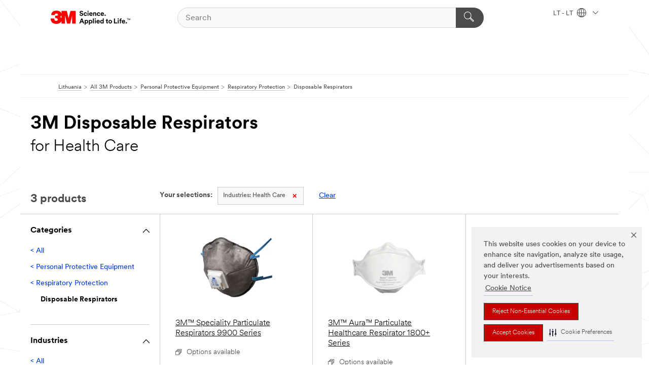

--- FILE ---
content_type: text/html; charset=UTF-8
request_url: https://www.3mlietuva.lt/3M/lt_LT/p/c/ppe/respiratory-protection/disposable/i/health-care/
body_size: 13604
content:
<!DOCTYPE html>
<html lang="en-LT">
 <head><meta http-equiv="X-UA-Compatible" content="IE=EDGE"><script type="text/javascript" src="https://cdn-prod.securiti.ai/consent/auto_blocking/0638aaa2-354a-44c0-a777-ea4db9f7bf8a/45edf9ad-1327-44dc-850f-2b2e3ad98842.js"></script><script>(function(){var s=document.createElement('script');s.src='https://cdn-prod.securiti.ai/consent/cookie-consent-sdk-loader.js';s.setAttribute('data-tenant-uuid', '0638aaa2-354a-44c0-a777-ea4db9f7bf8a');s.setAttribute('data-domain-uuid', '45edf9ad-1327-44dc-850f-2b2e3ad98842');s.setAttribute('data-backend-url', 'https://app.securiti.ai');s.setAttribute('data-skip-css', 'false');s.defer=true;var parent_node=document.head || document.body;parent_node.appendChild(s);})()</script><script src="https://tags.tiqcdn.com/utag/3m/redeploy-gdpr/prod/utag.sync.js"></script><script>if (typeof utag_data == 'undefined') utag_data = {};</script><style>.MMM--site-bd .mds-wrapper p{margin:0;}.mds-wrapper .mds-titleWithText_content--body p, .mds-wrapper .mds-stackableimages_container--content p, .mds-wrapper .mds-content-cards_grid_card_body .mds-font_body p, .mds-wrapper .mds-contentCTA_content--body p, .mds-wrapper .mds-accordion_content--text>p, .mds-wrapper .mds-tabs_items--content>div>p, .mds-wrapper .mds-verticaltabs_content--text>p{margin-bottom:15px;}.MMM--site-bd .mds-wrapper .mds-margin_large--bottom{margin-bottom: 20px;}.MMM--site-bd .mds-wrapper .mds-margin_large--top{margin-top: 20px;}.MMM--site-bd .mds-wrapper ol{margin:0;}.MMM--site-bd .mds-wrapper .mds-titleWithText_content--body ol, .MMM--site-bd .mds-wrapper .mds-titleWithText_content--body ul, .MMM--site-bd .mds-wrapper .mds-stackableimages_container--content ol, .MMM--site-bd .mds-wrapper .mds-stackableimages_container--content ul, .MMM--site-bd .mds-wrapper .mds-content-cards_grid_card_body .mds-font_body ol, .MMM--site-bd .mds-wrapper .mds-content-cards_grid_card_body .mds-font_body ul, .MMM--site-bd .mds-wrapper .mds-contentCTA_content--body ol, .MMM--site-bd .mds-wrapper .mds-contentCTA_content--body ul, .MMM--site-bd .mds-wrapper .mds-accordion_content--text>ol, .MMM--site-bd .mds-wrapper .mds-accordion_content--text>ul, .MMM--site-bd .mds-wrapper .mds-tabs_items--content>div>ol, .MMM--site-bd .mds-wrapper .mds-tabs_items--content>div>ul, .MMM--site-bd .mds-wrapper .mds-verticaltabs_content--text>ol, .MMM--site-bd .mds-wrapper .mds-verticaltabs_content--text>ul{padding-left: 22px;}</style><style>.m-header_menu{visibility: hidden;}</style>
<title>3M Disposable Respirators for Health Care | 3M Lietuva</title>
  <meta charset="utf-8">
  <meta name="viewport" content="width=device-width, initial-scale=1.0">
<meta name="DCSext.Business" content="Safety & Industrial Bus Group">
<meta name="DCSext.CDC" content="EP">
<meta name="DCSext.Dimension_Flat_Industries" content="pveta7847">
<meta name="DCSext.Hierarchy" content="GPH10985">
<meta name="DCSext.ewcd_url" content="Z6_79L2HO02KO3O10Q639V7L0A534 | Z6_79L2HO02K8K6B0QT20NQQ3GLP6">
<meta name="DCSext.locale" content="lt_LT">
<meta name="DCSext.page" content="CORP_SNAPS_GPH_LT">
<meta name="DCSext.platform" content="FUZE">
<meta name="DCSext.site" content="CORP_SNAPS_GPH">
<meta name="WT.dcsvid" content="">
<meta name="application-name" content="MMM-ext">
<meta name="dc_coverage" content="LT">
<meta name="description" content="Disposable Respirators">
<meta name="entity.categoryId" content="GPH10985">
<meta name="format-detection" content="telephone=no">
<meta name="generatedBySNAPS" content="true">
<meta http-equiv="cleartype" content="on">
<meta http-equiv="format-detection" content="telephone=no">
<meta http-equiv="imagetoolbar" content="no">
<meta name="mmmsite" content="CORP_SNAPS_GPH">
<meta name="pageTemplateId" content="PageSlot">
<meta name="mmm:serp" content="https://www.3mlietuva.lt/3M/lt_LT/p/c/ppe/respiratory-protection/disposable/i/health-care/"/>
<link rel="canonical" href="https://www.3mlietuva.lt/3M/lt_LT/p/c/ppe/respiratory-protection/disposable/i/health-care/" /><!--  <PageMap><DataObject type="server"><Attribute name="node">fd-5 | WebSphere_Portal</Attribute>
<Attribute name="placeUniquename">CORP_SNAPS_GPH</Attribute>
<Attribute name="sitebreadcrumb">Z6_79L2HO02K8K6B0QT20NQQ3GLP6</Attribute>
<Attribute name="themeVersion">2025.12</Attribute>
<Attribute name="pageUniquename">CORP_SNAPS_GPH_LT</Attribute>
</DataObject>
<DataObject type="page"><Attribute name="site">Z6_79L2HO02KO3O10Q639V7L0A534 | CORP_SNAPS_GPH</Attribute>
<Attribute name="currentpage">Z6_79L2HO02K8K6B0QT20NQQ3GLP6</Attribute>
<Attribute name="currentuniquename">CORP_SNAPS_GPH_LT</Attribute>
</DataObject>
</PageMap> --><link rel="shortcut icon" type="image/ico" href="/favicon.ico" />
<link rel="apple-touch-icon-precomposed" sizes="57x57" href="/3m_theme_assets/themes/3MTheme/assets/images/unicorn/3M_Bookmark_Icon_57x57.png" />
<link rel="apple-touch-icon-precomposed" sizes="60x60" href="/3m_theme_assets/themes/3MTheme/assets/images/unicorn/3M_Bookmark_Icon_60x60.png" />
<link rel="apple-touch-icon-precomposed" sizes="72x72" href="/3m_theme_assets/themes/3MTheme/assets/images/unicorn/3M_Bookmark_Icon_72x72.png" />
<link rel="apple-touch-icon-precomposed" sizes="76x76" href="/3m_theme_assets/themes/3MTheme/assets/images/unicorn/3M_Bookmark_Icon_76x76.png" />
<link rel="apple-touch-icon-precomposed" sizes="114x114" href="/3m_theme_assets/themes/3MTheme/assets/images/unicorn/3M_Bookmark_Icon_114x114.png" />
<link rel="apple-touch-icon-precomposed" sizes="120x120" href="/3m_theme_assets/themes/3MTheme/assets/images/unicorn/3M_Bookmark_Icon_120x120.png" />
<link rel="apple-touch-icon-precomposed" sizes="144x144" href="/3m_theme_assets/themes/3MTheme/assets/images/unicorn/3M_Bookmark_Icon_144x144.png" />
<link rel="apple-touch-icon-precomposed" sizes="152x152" href="/3m_theme_assets/themes/3MTheme/assets/images/unicorn/3M_Bookmark_Icon_152x152.png" />
<link rel="apple-touch-icon-precomposed" sizes="180x180" href="/3m_theme_assets/themes/3MTheme/assets/images/unicorn/3M_Bookmark_Icon_180x180.png" />
<meta name="msapplication-TileColor" content="#ffffff" />
<meta name="msapplication-square70x70logo" content="/3m_theme_assets/themes/3MTheme/assets/images/unicorn/smalltile.png" />
<meta name="msapplication-square150x150logo" content="/3m_theme_assets/themes/3MTheme/assets/images/unicorn/mediumtile.png" />
<meta name="msapplication-wide310x150logo" content="/3m_theme_assets/themes/3MTheme/assets/images/unicorn/widetile.png" />
<meta name="msapplication-square310x310logo" content="/3m_theme_assets/themes/3MTheme/assets/images/unicorn/largetile.png" />
<link rel="alternate" hreflang="ko-KR" href="https://www.3m.co.kr/3M/ko_KR/p/c/ppe/respiratory-protection/disposable/i/health-care/" /><link rel="alternate" hreflang="es-MX" href="https://www.3m.com.mx/3M/es_MX/p/c/epp/proteccion-respiratoria/respiradores-desechables/i/cuidado-de-la-salud/" /><link rel="alternate" hreflang="fr-BE" href="https://www.3mbelgique.be/3M/fr_BE/p/c/equipement-de-protection-individuelle/protection-respiratoire/appareils-respiratoire-jetables/i/sante/" /><link rel="alternate" hreflang="zh-TW" href="https://www.3m.com.tw/3M/zh_TW/p/c/ppe/respiratory-protection/disposable/i/health-care/" /><link rel="alternate" hreflang="zh-HK" href="https://www.3m.com.hk/3M/zh_HK/p/c/ppe/respiratory-protection/disposable/i/health-care/" /><link rel="alternate" hreflang="en-KW" href="https://www.3m.com.kw/3M/en_KW/p/c/ppe/respiratory-protection/disposable/i/health-care/" /><link rel="alternate" hreflang="hu-HU" href="https://www.3mmagyarorszag.hu/3M/hu_HU/p/c/egyeni-vedoeszkozok/legzesvedelem/karbantartast-nem-igenylo-reszecskeszuro-legzesvedok/i/egeszsegugy/" /><link rel="alternate" hreflang="th-TH" href="https://www.3m.co.th/3M/th_TH/p/c/ppe/respiratory-protection/disposable/i/health-care/" /><link rel="alternate" hreflang="es-CL" href="https://www.3mchile.cl/3M/es_CL/p/c/epp/proteccion-respiratoria/respiradores-desechables/i/cuidado-de-la-salud/" /><link rel="alternate" hreflang="da-DK" href="https://www.3mdanmark.dk/3M/da_DK/p/c/personlige-vaernemidler/andedraetsvaern/andedraetsvaern-til-engangsbrug/i/health-care/" /><link rel="alternate" hreflang="tr-TR" href="https://www.3m.com.tr/3M/tr_TR/p/c/kisisel-koruyucu-ekipman/solunum-korumasi/tek-kullanimlik-maskeler/i/saglik/" /><link rel="alternate" hreflang="en-JM" href="https://www.3m.com.jm/3M/en_JM/p/c/ppe/respiratory-protection/disposable/i/health-care/" /><link rel="alternate" hreflang="pt-PT" href="https://www.3m.com.pt/3M/pt_PT/p/c/equipamento-de-protecao-individual/protecao-respiratoria/mascaras-descartaveis/i/cuidados-de-saude/" /><link rel="alternate" hreflang="vi-VN" href="https://www.3m.com.vn/3M/vi_VN/p/c/ppe/respiratory-protection/disposable/i/health-care/" /><link rel="alternate" hreflang="en-US" href="https://www.3m.com/3M/en_US/p/c/ppe/respiratory-protection/disposable/i/health-care/" /><link rel="alternate" hreflang="sv-SE" href="https://www.3msverige.se/3M/sv_SE/p/c/personlig-skyddsutrustning/andningsskydd/filtrerande-halvmasker/i/halsovard/" /><link rel="alternate" hreflang="en-SG" href="https://www.3m.com.sg/3M/en_SG/p/c/ppe/respiratory-protection/disposable/i/health-care/" /><link rel="alternate" hreflang="en-NZ" href="https://www.3mnz.co.nz/3M/en_NZ/p/c/ppe/respiratory-protection/disposable/i/health-care/" /><link rel="alternate" hreflang="de-CH" href="https://www.3mschweiz.ch/3M/de_CH/p/c/personliche-schutzausrustung/atemschutz/einweg-atemschutzmasken/i/gesundheitswesen/" /><link rel="alternate" hreflang="en-HR" href="https://www.3m.com.hr/3M/hr_HR/p/c/ppe/respiratory-protection/disposable/i/health-care/" /><link rel="alternate" hreflang="en-LV" href="https://www.3m.com.lv/3M/lv_LV/p/c/ppe/respiratory-protection/disposable/i/health-care/" /><link rel="alternate" hreflang="en-ZA" href="https://www.3m.co.za/3M/en_ZA/p/c/ppe/respiratory-protection/disposable/i/health-care/" /><link rel="alternate" hreflang="fi-FI" href="https://www.3msuomi.fi/3M/fi_FI/p/c/henkilonsuojaimet/hengityksensuojaus/kertakayttoiset-hengityssuojaimet/i/terveydenhoito/" /><link rel="alternate" hreflang="en-IL" href="https://www.3misrael.co.il/3M/en_IL/p/c/ppe/respiratory-protection/disposable/i/health-care/" /><link rel="alternate" hreflang="en-PR" href="https://www.3m.com.pr/3M/en_PR/p/c/ppe/respiratory-protection/disposable/i/health-care/" /><link rel="alternate" hreflang="fr-FR" href="https://www.3mfrance.fr/3M/fr_FR/p/c/equipement-de-protection-individuelle/protection-respiratoire/appareils-respiratoire-jetables/i/sante/" /><link rel="alternate" hreflang="de-AT" href="https://www.3maustria.at/3M/de_AT/p/c/personliche-schutzausrustung/atemschutz/einweg-atemschutzmasken/i/gesundheitswesen/" /><link rel="alternate" hreflang="uk-UA" href="https://www.3m.com.ua/3M/uk_UA/p/c/zasobi-individual-nogho-zakhistu/zakhist-orghaniv-dikhannia/odnorazovi-riespiratori/i/okhorona-zdorov-ia/" /><link rel="alternate" hreflang="fr-CH" href="https://www.3msuisse.ch/3M/fr_CH/p/c/equipement-de-protection-individuelle/protection-respiratoire/appareils-respiratoire-jetables/i/sante/" /><link rel="alternate" hreflang="en-ID" href="https://www.3m.co.id/3M/en_ID/p/c/ppe/respiratory-protection/disposable-respirators/i/health-care/" /><link rel="alternate" hreflang="no-NO" href="https://www.3mnorge.no/3M/no_NO/p/c/personlig-verneutstyr/andedrettsvern/stovmasker/i/health-care/" /><link rel="alternate" hreflang="en-AU" href="https://www.3m.com.au/3M/en_AU/p/c/ppe/respiratory-protection/disposable/i/health-care/" /><link rel="alternate" hreflang="en-LB" href="https://www.3m.com/3M/en_LB/p/c/ppe/respiratory-protection/disposable/i/health-care/" /><link rel="alternate" hreflang="nl-NL" href="https://www.3mnederland.nl/3M/nl_NL/p/c/persoonlijke-beschermingsmiddelen/ademhalingsbescherming/onderhoudsvrije-maskers/i/gezondheidszorg/" /><link rel="alternate" hreflang="fr-CA" href="https://www.3mcanada.ca/3M/fr_CA/p/c/equipement-de-protection-individuelle/protection-respiratoire/respirateurs-jetables/i/soins-de-sante/" /><link rel="alternate" hreflang="es-AR" href="https://www.3m.com.ar/3M/es_AR/p/c/epp/proteccion-respiratoria/respiradores-desechables/i/cuidado-de-la-salud/" /><link rel="alternate" hreflang="es-CR" href="https://www.3m.co.cr/3M/es_CR/p/c/epp/proteccion-respiratoria/respiradores-desechables/i/cuidado-de-la-salud/" /><link rel="alternate" hreflang="en-MY" href="https://www.3m.com.my/3M/en_MY/p/c/ppe/respiratory-protection/disposable/i/health-care/" /><link rel="alternate" hreflang="pt-BR" href="https://www.3m.com.br/3M/pt_BR/p/c/equipamento-protecao-individual/protecao-respiratoria/respiradores-descartaveis/i/cuidados-com-a-saude/" /><link rel="alternate" hreflang="de-DE" href="https://www.3mdeutschland.de/3M/de_DE/p/c/personliche-schutzausrustung/atemschutz/einweg-atemschutzmasken/i/gesundheitswesen/" /><link rel="alternate" hreflang="en-BG" href="https://www.3mbulgaria.bg/3M/bg_BG/p/c/ppe/respiratory-protection/disposable/i/health-care/" /><link rel="alternate" hreflang="cs-CZ" href="https://www.3m.cz/3M/cs_CZ/p/c/osobni-ochranne-prostredky/ochrana-dychacich-organu/filtracni-polomasky-pro-jednorazove-pouziti/i/zdravotni-pece/" /><link rel="alternate" hreflang="en-AE" href="https://www.3mae.ae/3M/en_AE/p/c/ppe/respiratory-protection/disposable/i/health-care/" /><link rel="alternate" hreflang="pl-PL" href="https://www.3mpolska.pl/3M/pl_PL/p/c/srodki-ochrony-indywidualnej/ochrona-drog-oddechowych/jednorazowe-polmaski-filtrujace/i/ochrona-zdrowia/" /><link rel="alternate" hreflang="en-RS" href="https://www.3m.co.rs/3M/sr_RS/p/c/ppe/respiratory-protection/disposable/i/health-care/" /><link rel="alternate" hreflang="en-EE" href="https://www.3m.com.ee/3M/et_EE/p/c/ppe/respiratory-protection/disposable/i/health-care/" /><link rel="alternate" hreflang="sk-SK" href="https://www.3mslovensko.sk/3M/sk_SK/p/c/osobne-ochranne-pracovne-prostriedky/ochrana-dychacich-organov/jednorazove-respiratory/i/zdravotna-starostlivost/" /><link rel="alternate" hreflang="en-HK" href="https://www.3m.com.hk/3M/en_HK/p/c/ppe/respiratory-protection/disposable/i/health-care/" /><link rel="alternate" hreflang="it-IT" href="https://www.3mitalia.it/3M/it_IT/p/c/dispositivi-di-protezione-individuale/protezione-delle-vie-respiratorie/respiratori-monouso/i/salute/" /><link rel="alternate" hreflang="en-RO" href="https://www.3m.com.ro/3M/ro_RO/p/c/ppe/respiratory-protection/disposable/i/health-care/" /><link rel="alternate" hreflang="en-IE" href="https://www.3mireland.ie/3M/en_IE/p/c/ppe/respiratory-protection/disposable/i/health-care/" /><link rel="alternate" hreflang="en-CA" href="https://www.3mcanada.ca/3M/en_CA/p/c/ppe/respiratory-protection/disposable/i/health-care/" /><link rel="alternate" hreflang="en-NG" href="https://www.3mnigeria.com.ng/3M/en_NG/p/c/ppe/respiratory-protection/disposable/i/health-care/" /><link rel="alternate" hreflang="en-PK" href="https://www.3m.com.pk/3M/en_PK/p/c/ppe/respiratory-protection/disposable/i/health-care/" /><link rel="alternate" hreflang="nl-BE" href="https://www.3mbelgie.be/3M/nl_BE/p/c/persoonlijke-beschermingsmiddelen/ademhalingsbescherming/onderhoudsvrije-maskers/i/gezondheidszorg/" /><link rel="alternate" hreflang="en-KE" href="https://www.3m.co.ke/3M/en_KE/p/c/ppe/respiratory-protection/disposable/i/health-care/" /><link rel="alternate" hreflang="es-ES" href="https://www.3m.com.es/3M/es_ES/p/c/equipos-de-proteccion-individual/proteccion-respiratoria/mascarillas-desechables/i/cuidado-de-la-salud/" /><link rel="alternate" hreflang="en-MA" href="https://www.3mmaroc.ma/3M/fr_MA/p/c/ppe/respiratory-protection/disposable/i/health-care/" /><link rel="alternate" hreflang="ja-JP" href="https://www.3mcompany.jp/3M/ja_JP/p/c/ppe/respiratory-protection/disposable/i/health-care/" /><link rel="alternate" hreflang="es-CO" href="https://www.3m.com.co/3M/es_CO/p/c/epp/proteccion-respiratoria/respiradores-desechables/i/cuidado-de-la-salud/" /><link rel="alternate" hreflang="en-SI" href="https://www.3m.com/3M/sl_SI/p/c/ppe/respiratory-protection/disposable/i/health-care/" /><link rel="alternate" hreflang="en-QA" href="https://www.3m.com.qa/3M/en_QA/p/c/ppe/respiratory-protection/disposable/i/health-care/" /><link rel="alternate" hreflang="en-KZ" href="https://www.3mkazakhstan.com/3M/ru_KZ/p/c/ppe/respiratory-protection/disposable/i/health-care/" /><link rel="alternate" hreflang="en-LT" href="https://www.3mlietuva.lt/3M/lt_LT/p/c/ppe/respiratory-protection/disposable/i/health-care/" /><link rel="alternate" hreflang="en-GR" href="https://www.3mhellas.gr/3M/el_GR/p/c/ppe/respiratory-protection/disposable/i/health-care/" /><link rel="alternate" hreflang="en-IN" href="https://www.3mindia.in/3M/en_IN/p/c/ppe/respiratory-protection/disposable/i/health-care/" /><link rel="alternate" hreflang="es-NI" href="https://www.3m.com.ni/3M/es_NI/p/c/epp/proteccion-respiratoria/respiradores-desechables/i/cuidado-de-la-salud/" /><link rel="alternate" hreflang="en-TT" href="https://www.3m.com.tt/3M/en_TT/p/c/ppe/respiratory-protection/disposable/i/health-care/" /><link rel="alternate" hreflang="es-PE" href="https://www.3m.com.pe/3M/es_PE/p/c/epp/proteccion-respiratoria/respiradores-desechables/i/cuidado-de-la-salud/" /><link rel="alternate" hreflang="en-PH" href="https://www.3mphilippines.com.ph/3M/en_PH/p/c/ppe/respiratory-protection/disposable/i/health-care/" /><link rel="alternate" hreflang="en-GB" href="https://www.3m.co.uk/3M/en_GB/p/c/ppe/respiratory-protection/disposable/i/health-care/" /><link rel="stylesheet" href="/3m_theme_assets/themes/3MTheme/assets/css/build/phoenix.css?v=3.183.0" />
<link rel="stylesheet" href="/3m_theme_assets/themes/3MTheme/assets/css/unicorn-icons.css?v=3.183.0" />
<link rel="stylesheet" media="print" href="/3m_theme_assets/themes/3MTheme/assets/css/build/unicorn-print.css?v=3.183.0" />
<link rel="stylesheet" href="/3m_theme_assets/static/MDS/mammoth.css?v=3.183.0" />
<!--[if IE]><![endif]-->
<!--[if (IE 8)|(IE 7)]>
<script type="text/javascript">
document.getElementById("js-main_style").setAttribute("href", "");
</script>

<![endif]-->
<!--[if lte IE 6]><![endif]-->
<script type="text/javascript" src="/3m_theme_assets/themes/3MTheme/assets/scripts/mmmSettings.js"></script><link rel="stylesheet" href="/3m_theme_assets/themes/3MTheme/assets/css/build/gsn.css" />
<link rel="stylesheet" href="/3m_theme_assets/themes/3MTheme/assets/css/static/MyAccountDropdown/MyAccountDropdown.css" />


<script>(window.BOOMR_mq=window.BOOMR_mq||[]).push(["addVar",{"rua.upush":"false","rua.cpush":"false","rua.upre":"false","rua.cpre":"false","rua.uprl":"false","rua.cprl":"false","rua.cprf":"false","rua.trans":"","rua.cook":"false","rua.ims":"false","rua.ufprl":"false","rua.cfprl":"false","rua.isuxp":"false","rua.texp":"norulematch","rua.ceh":"false","rua.ueh":"false","rua.ieh.st":"0"}]);</script>
                              <script>!function(e){var n="https://s.go-mpulse.net/boomerang/";if("False"=="True")e.BOOMR_config=e.BOOMR_config||{},e.BOOMR_config.PageParams=e.BOOMR_config.PageParams||{},e.BOOMR_config.PageParams.pci=!0,n="https://s2.go-mpulse.net/boomerang/";if(window.BOOMR_API_key="UWRYR-C88R8-XEZDS-AZ97P-LXP2F",function(){function e(){if(!o){var e=document.createElement("script");e.id="boomr-scr-as",e.src=window.BOOMR.url,e.async=!0,i.parentNode.appendChild(e),o=!0}}function t(e){o=!0;var n,t,a,r,d=document,O=window;if(window.BOOMR.snippetMethod=e?"if":"i",t=function(e,n){var t=d.createElement("script");t.id=n||"boomr-if-as",t.src=window.BOOMR.url,BOOMR_lstart=(new Date).getTime(),e=e||d.body,e.appendChild(t)},!window.addEventListener&&window.attachEvent&&navigator.userAgent.match(/MSIE [67]\./))return window.BOOMR.snippetMethod="s",void t(i.parentNode,"boomr-async");a=document.createElement("IFRAME"),a.src="about:blank",a.title="",a.role="presentation",a.loading="eager",r=(a.frameElement||a).style,r.width=0,r.height=0,r.border=0,r.display="none",i.parentNode.appendChild(a);try{O=a.contentWindow,d=O.document.open()}catch(_){n=document.domain,a.src="javascript:var d=document.open();d.domain='"+n+"';void(0);",O=a.contentWindow,d=O.document.open()}if(n)d._boomrl=function(){this.domain=n,t()},d.write("<bo"+"dy onload='document._boomrl();'>");else if(O._boomrl=function(){t()},O.addEventListener)O.addEventListener("load",O._boomrl,!1);else if(O.attachEvent)O.attachEvent("onload",O._boomrl);d.close()}function a(e){window.BOOMR_onload=e&&e.timeStamp||(new Date).getTime()}if(!window.BOOMR||!window.BOOMR.version&&!window.BOOMR.snippetExecuted){window.BOOMR=window.BOOMR||{},window.BOOMR.snippetStart=(new Date).getTime(),window.BOOMR.snippetExecuted=!0,window.BOOMR.snippetVersion=12,window.BOOMR.url=n+"UWRYR-C88R8-XEZDS-AZ97P-LXP2F";var i=document.currentScript||document.getElementsByTagName("script")[0],o=!1,r=document.createElement("link");if(r.relList&&"function"==typeof r.relList.supports&&r.relList.supports("preload")&&"as"in r)window.BOOMR.snippetMethod="p",r.href=window.BOOMR.url,r.rel="preload",r.as="script",r.addEventListener("load",e),r.addEventListener("error",function(){t(!0)}),setTimeout(function(){if(!o)t(!0)},3e3),BOOMR_lstart=(new Date).getTime(),i.parentNode.appendChild(r);else t(!1);if(window.addEventListener)window.addEventListener("load",a,!1);else if(window.attachEvent)window.attachEvent("onload",a)}}(),"".length>0)if(e&&"performance"in e&&e.performance&&"function"==typeof e.performance.setResourceTimingBufferSize)e.performance.setResourceTimingBufferSize();!function(){if(BOOMR=e.BOOMR||{},BOOMR.plugins=BOOMR.plugins||{},!BOOMR.plugins.AK){var n=""=="true"?1:0,t="",a="aokmpayxhuqq62lq3dya-f-3c34814ea-clientnsv4-s.akamaihd.net",i="false"=="true"?2:1,o={"ak.v":"39","ak.cp":"832420","ak.ai":parseInt("281472",10),"ak.ol":"0","ak.cr":8,"ak.ipv":4,"ak.proto":"h2","ak.rid":"1f32ea35","ak.r":45721,"ak.a2":n,"ak.m":"dscx","ak.n":"essl","ak.bpcip":"3.148.199.0","ak.cport":36100,"ak.gh":"23.33.25.17","ak.quicv":"","ak.tlsv":"tls1.3","ak.0rtt":"","ak.0rtt.ed":"","ak.csrc":"-","ak.acc":"","ak.t":"1769003248","ak.ak":"hOBiQwZUYzCg5VSAfCLimQ==lKXKGkOfRK7gHpaZ/aQ92dgZKFuR8qFOYTGcapPiz49D/7ckVM7PtJCv9x/tIX9TVryBAz9pLl93zA5doMPxgdJqcRIBAphPNmexX7bH/WRrsLH+bSsCy2RRHPL9O7bWR2KHJy3UB/RN6RuYgjG1mfoq9ipKu0dGVoTWYxkucnM1IFjc+oclDPyLrz5ABKC11iaQH2bL0Vrz7C+X3PDttuKaLlM8aAN6ux0RTw4jwZhLI0Z5Z0AsAd7uj2XEKPyEodVBg5pdKLAA/gN+swEv1Nakbz70AS5tVyYwKLzGQuojte/We/inurouKBxZANEksr6e7OlH8vzuWPn1nzihw2j9d+UDZzdSpSBY3N/o68WwcwxK14IuR81EByss5L4zTTtRR3d6o7lFW8EBGwZIgAQcsH5QoZKyt2It//SvaTg=","ak.pv":"279","ak.dpoabenc":"","ak.tf":i};if(""!==t)o["ak.ruds"]=t;var r={i:!1,av:function(n){var t="http.initiator";if(n&&(!n[t]||"spa_hard"===n[t]))o["ak.feo"]=void 0!==e.aFeoApplied?1:0,BOOMR.addVar(o)},rv:function(){var e=["ak.bpcip","ak.cport","ak.cr","ak.csrc","ak.gh","ak.ipv","ak.m","ak.n","ak.ol","ak.proto","ak.quicv","ak.tlsv","ak.0rtt","ak.0rtt.ed","ak.r","ak.acc","ak.t","ak.tf"];BOOMR.removeVar(e)}};BOOMR.plugins.AK={akVars:o,akDNSPreFetchDomain:a,init:function(){if(!r.i){var e=BOOMR.subscribe;e("before_beacon",r.av,null,null),e("onbeacon",r.rv,null,null),r.i=!0}return this},is_complete:function(){return!0}}}}()}(window);</script></head>
<body class="MMM--bodyContain MMM--body_1440"><div class="MMM--skipMenu" id="top"><ul class="MMM--skipList"><li><a href="#js-gsnMenu">Go to LT Navigation</a></li><li><a href="#ssnMenu">Go to CORP_SNAPS_GPH Navigation</a></li><li><a href="#pageContent">Go to Page Content</a></li><li><a href="#js-searchBar">Go to Search</a></li><li><a href="#help--links">Go to Contact Information</a></li><li><a href="/3M/lt_LT/company-export/site-map/">Go to Site Map</a></li></ul>
</div>

    <div id="js-bodyWrapper" class="MMM--themeWrapper">
        <div class="m-dropdown-list_overlay"></div>
    <nav class="m-nav">      
      <div class="is-header_container h-fitWidth m-header_container">
        <div class="m-header">          
          <a href="/3M/lt_LT/company-export/" aria-label="3M Logo - Opens in a new window" class="is-3MLogo m-header_logo l-smallMarginRight h-linkNoUnderline l-centerVertically" title="3M Lithuania">
            <img class="h-onDesktop m-header_logoImg" src="/3m_theme_assets/themes/3MTheme/assets/images/unicorn/Logo.svg" alt="3M Logo" />
            <img class="h-notOnDesktop l-img" src="/3m_theme_assets/themes/3MTheme/assets/images/unicorn/Logo_mobile.png" alt="3M Logo" />
          </a>                          

          

<div class="m-header_search l-smallMarginRight">
  <form class="h-fitHeight" id="typeahead-root" action="/3M/lt_LT/p/">
    <input id="js-searchBar" class="m-header_searchbar h-fitWidth h-fitHeight l-centerVertically is-searchbar" name="Ntt" type="search" placeholder="Search" aria-label="Search">
    <button class="m-header_searchbutton" type="submit" value="Search within:" aria-label="Search">
      <i class="MMM--icn MMM--icn_search color--white"></i>
    </button>
  </form>
</div>


          <div style="display: inline-block" class="h-notOnDesktop">
            <div class="m-header_menu l-centerVertically h-notOnDesktop">
              <a href="#" class="h-linkNoUnderline link--dark is-header_menuLink is-collapsed m-header_menuLink" aria-haspopup="true" aria-controls="navOptions" aria-label="Open Navigation" data-openlabel="Open Navigation" data-closelabel="Close">
                <i class="MMM--icn MMM--icn_hamburgerMenu is-header_menuIcon m-header_menuIcn"></i>
              </a>
              <i class="MMM--icn MMM--icn_close link--dark m-header_hiddenIcn m-header_menuIcn"></i>
            </div>
          </div>
          <div class="m-header--fix"></div>
        </div>
                
        
        <div class="m-header-madbar h-notOnDesktop">
          <div class="MAD-Bar">
            <div class="m-account mad-section">
              
            </div>
          </div>
        </div>
                
        <div class="m-header_overlay"></div>
        
        <!-- Profile Management Pop-Up -->

        <div class="is-dropdown h-hidden m-navbar_container">
          <div class="m-navbar_overlay h-fitHeight h-notOnMobile is-overlay h-notOnDesktop"></div>
          <div class="m-navbar">
            <div class="m-navbar_level-1 js-navbar_level-1">

              
              <div class="m-navbar_localization l-centerVertically">
                <a href="#" class="link--dark l-centerVertically is-localeToggle">LT - LT
                  <i class="MMM--icn MMM--icn_localizationGlobe l-centerVertically m-navbar_localGlobe" style="padding-left: 5px;"></i>
                  <i class="MMM--icn MMM--icn_down_arrow h-onDesktop" style="padding-left: 10px; font-size: 11px;"></i></a>
              </div>
              <div id="js-gsnMenu" class="m-navbar_nav">

                
<ul id="navOptions" role="menubar">
<li class="m-navbar_listItem">
        <a href="#" id="navbar_link-products" class="is-navbar_link m-navbar_link" aria-haspopup="true" aria-expanded="false">&nbsp;</a>
      </li>
</ul>
<div class="m-navbar_localOverlay is-localePopUp h-hidden">
  <div class="m-navbar_localPopup m-navbar_popup font--standard" aria-modal="true" role="dialog" aria-label="language switcher dialog">
    <button
      class="m-navbar-localClose m-btn--close color--silver is-close h-notOnDesktop"
      aria-label="Close"><i class="MMM--icn MMM--icn_close"></i></button>
    <div class="font--standard m-navbar_popupTitle">3M Lithuania</div>
    <form>
      <div class="font--standard m-navbar_popupOptions"><input type="radio" name="locale" value="/3M/lt_LT/p/" id="locale-lt-lt" class="m-radioInput" checked>
      	    <label class="m-radioInput_label" for="locale-lt-lt">Lietuvių - LT</label><br></div>
      <a href="https://www.3m.com/3M/en_US/select-location/" aria-label="Change 3M Location" class="link">Change 3M Location</a>
      <button type="submit" value="Submit" class="m-btn m-btn--red m-navbar_localeSave is-saveLocale">Save</button>
    </form>
  </div>
  <div class="m-overlay h-onDesktop is-close"></div>
</div>
              </div>
            </div>

            <div class="m-dropdown-list js-navbar_level-2">

              <!-- Dropdown Lists Header -->
<div class="m-dropdown-list_header">
  <button class="m-dropdown-list_backBtn js-dropdown-list_backBtn">
    <i class="MMM--icn MMM--icn_lt2"></i>
  </button>
  <div class="m-dropdown-list_title">
<label id="dropdown-list_products-title">&nbsp;</label>
      
  </div>
</div><!-- End of the dropdown list header -->

            </div>            
          </div>
        </div>
      </div>
    </nav>
    <div class="m-navbar_profileOverlay is-profileToggle is-close h-hidden"></div>
    <div class="m-navbar_signInOverlay m-overlay is-signInToggle is-close h-hidden"></div>
<div class="MMM--site-bd">
  <div class="MMM--grids" id="pageContent">
  <div class="MMM--siteNav">
  <div class="MMM--breadcrumbs_theme">
  <ol class="MMM--breadcrumbs-list" itemscope itemtype="https://schema.org/BreadcrumbList"><li itemprop="itemListElement" itemscope itemtype="https://schema.org/ListItem"><a href="/3M/lt_LT/company-export/" itemprop="item"><span itemprop="name">Lithuania</span></a><i class="MMM--icn MMM--icn_breadcrumb"></i>
          <meta itemprop="position" content="1" /></li><li itemprop="itemListElement" itemscope itemtype="https://schema.org/ListItem"><a href="/3M/lt_LT/p/" itemprop="item"><span itemprop="name">All 3M Products</span></a><i class="MMM--icn MMM--icn_breadcrumb"></i>
          <meta itemprop="position" content="2" /></li><li itemprop="itemListElement" itemscope itemtype="https://schema.org/ListItem"><a href="https://www.3mlietuva.lt/3M/lt_LT/p/c/ppe/" itemprop="item"><span itemprop="name">Personal Protective Equipment</span></a><i class="MMM--icn MMM--icn_breadcrumb"></i>
          <meta itemprop="position" content="3" /></li><li itemprop="itemListElement" itemscope itemtype="https://schema.org/ListItem"><a href="https://www.3mlietuva.lt/3M/lt_LT/p/c/ppe/respiratory-protection/" itemprop="item"><span itemprop="name">Respiratory Protection</span></a><i class="MMM--icn MMM--icn_breadcrumb"></i>
          <meta itemprop="position" content="4" /></li><li itemprop="itemListElement" itemscope itemtype="https://schema.org/ListItem"><span itemprop="name">Disposable Respirators</span><link itemprop="url" href="#"><meta itemprop="position" content="5" /></li></ol>
  
</div>

        </div><div class="hiddenWidgetsDiv">
	<!-- widgets in this container are hidden in the UI by default -->
	<div class='component-container ibmDndRow hiddenWidgetsContainer id-Z7_79L2HO02K8K6B0QT20NQQ3GL50' name='ibmHiddenWidgets' ></div><div style="clear:both"></div>
</div>

<div class="MMM--grids">
  <div class='component-container MMM--grids-col_single MMM--grids-col ibmDndColumn id-Z7_79L2HO02K8K6B0QT20NQQ3GL54' name='ibmMainContainer' ><div class='component-control id-Z7_79L2HO02K8K6B0QT6KKNPLHHL7' ><span id="Z7_79L2HO02K8K6B0QT6KKNPLHHL7"></span><html><head><meta name="viewport" content="width=device-width"/><script>window.__INITIAL_DATA = {"queryId":"40140f01-374a-48a4-a3e8-d1e092e223c8","endpoints":{"pcpShowNext":"https://www.3mlietuva.lt/snaps2/api/pcp-show-next/https/www.3mlietuva.lt/3M/lt_LT/p/c/ppe/respiratory-protection/disposable/i/health-care/","pcpFilter":"https://www.3mlietuva.lt/snaps2/api/pcp/https/www.3mlietuva.lt/3M/lt_LT/p/c/ppe/respiratory-protection/disposable/i/health-care/","analyticsUrl":"https://searchapi.3m.com/search/analytics/v1/public/signal/?client=3mcom","pcpShowMoreHidden":"","snapServerUrl":"https://www.3mlietuva.lt/snaps2/"},"total":3,"greater":false,"items":[{"hasMoreOptions":true,"imageUrl":"https://multimedia.3m.com/mws/media/658603J/en149-9922-respirator-valved.jpg","altText":"EN149 9922 Respirator Valved","name":"3M™ Speciality Particulate Respirators 9900 Series","url":"https://www.3mlietuva.lt/3M/lt_LT/p/d/b00038056/","isParent":true,"position":0,"stockNumber":"B00038056","originalMmmid":"B00038056","displayScope":["3mcom"]},{"hasMoreOptions":true,"imageUrl":"https://multimedia.3m.com/mws/media/2636725J/3m-aura-health-care-particulate-respirator-and-surgical-mask-1870-n95.jpg","altText":"3M™ Aura™ Health Care Particulate Respirator and Surgical Mask 1870+, N95","name":"3M™ Aura™ Particulate Healthcare Respirator 1800+ Series","url":"https://www.3mlietuva.lt/3M/lt_LT/p/d/b00038112/","isParent":true,"position":1,"stockNumber":"B00038112","originalMmmid":"B00038112","displayScope":["3mcom"]},{"hasMoreOptions":true,"imageUrl":"https://multimedia.3m.com/mws/media/756161J/aura-9322-respirator.jpg","altText":"Aura 9322 + Respirator","name":"3M™ Aura™ Particulate Respirators 9300+ Series","url":"https://www.3mlietuva.lt/3M/lt_LT/p/d/b00037958/","isParent":true,"position":2,"stockNumber":"B00037958","originalMmmid":"B00037958","displayScope":["3mcom"]}],"aggregations":{"sticky":{"industries":{"isMultiSelect":false,"name":"Industries","facets":[{"id":"pveta7851","value":"Oral Care","count":1,"url":"https://www.3mlietuva.lt/3M/lt_LT/p/c/ppe/respiratory-protection/disposable/i/health-care/oral-care/","api":"https://www.3mlietuva.lt/snaps2/api/pcp/https/www.3mlietuva.lt/3M/lt_LT/p/c/ppe/respiratory-protection/disposable/i/health-care/oral-care/","selected":false}]},"categories":{"isMultiSelect":false,"name":"Categories"},"brand":{"isMultiSelect":false,"name":"Brands"}},"dynamic":{"attrh1302":{"isMultiSelect":true,"name":"Registered Medical Device","id":"attrh1302","type":"enum","facets":[{"value":"No","count":2,"url":"https://www.3mlietuva.lt/3M/lt_LT/p/c/ppe/respiratory-protection/disposable/i/health-care/","api":"https://www.3mlietuva.lt/snaps2/api/pcp/https/www.3mlietuva.lt/3M/lt_LT/p/c/ppe/respiratory-protection/disposable/i/health-care/","params":"attrh1302=No","selected":false},{"value":"Yes","count":1,"url":"https://www.3mlietuva.lt/3M/lt_LT/p/c/ppe/respiratory-protection/disposable/i/health-care/","api":"https://www.3mlietuva.lt/snaps2/api/pcp/https/www.3mlietuva.lt/3M/lt_LT/p/c/ppe/respiratory-protection/disposable/i/health-care/","params":"attrh1302=Yes","selected":false}]},"attrh212":{"isMultiSelect":true,"name":"Filter Class","id":"attrh212","type":"enum","facets":[{"value":"FFP2","count":3,"url":"https://www.3mlietuva.lt/3M/lt_LT/p/c/ppe/respiratory-protection/disposable/i/health-care/","api":"https://www.3mlietuva.lt/snaps2/api/pcp/https/www.3mlietuva.lt/3M/lt_LT/p/c/ppe/respiratory-protection/disposable/i/health-care/","params":"attrh212=FFP2","selected":false},{"value":"FFP1","count":2,"url":"https://www.3mlietuva.lt/3M/lt_LT/p/c/ppe/respiratory-protection/disposable/i/health-care/","api":"https://www.3mlietuva.lt/snaps2/api/pcp/https/www.3mlietuva.lt/3M/lt_LT/p/c/ppe/respiratory-protection/disposable/i/health-care/","params":"attrh212=FFP1","selected":false},{"value":"FFP3","count":2,"url":"https://www.3mlietuva.lt/3M/lt_LT/p/c/ppe/respiratory-protection/disposable/i/health-care/","api":"https://www.3mlietuva.lt/snaps2/api/pcp/https/www.3mlietuva.lt/3M/lt_LT/p/c/ppe/respiratory-protection/disposable/i/health-care/","params":"attrh212=FFP3","selected":false}]},"respirator_style":{"isMultiSelect":true,"name":"Respirator Style","id":"respirator_style","type":"enum","facets":[{"value":"Flat Fold","count":2,"url":"https://www.3mlietuva.lt/3M/lt_LT/p/c/ppe/respiratory-protection/disposable/i/health-care/","api":"https://www.3mlietuva.lt/snaps2/api/pcp/https/www.3mlietuva.lt/3M/lt_LT/p/c/ppe/respiratory-protection/disposable/i/health-care/","params":"respirator_style=Flat%20Fold","selected":false},{"value":"Cup","count":1,"url":"https://www.3mlietuva.lt/3M/lt_LT/p/c/ppe/respiratory-protection/disposable/i/health-care/","api":"https://www.3mlietuva.lt/snaps2/api/pcp/https/www.3mlietuva.lt/3M/lt_LT/p/c/ppe/respiratory-protection/disposable/i/health-care/","params":"respirator_style=Cup","selected":false}]},"attrh716":{"isMultiSelect":true,"name":"Respirator Size","id":"attrh716","type":"enum","facets":[{"value":"Standard","count":3,"url":"https://www.3mlietuva.lt/3M/lt_LT/p/c/ppe/respiratory-protection/disposable/i/health-care/","api":"https://www.3mlietuva.lt/snaps2/api/pcp/https/www.3mlietuva.lt/3M/lt_LT/p/c/ppe/respiratory-protection/disposable/i/health-care/","params":"attrh716=Standard","selected":false}]},"exhalation_valve":{"isMultiSelect":true,"name":"Exhalation Valve","id":"exhalation_valve","type":"enum","facets":[{"value":"Yes","count":3,"url":"https://www.3mlietuva.lt/3M/lt_LT/p/c/ppe/respiratory-protection/disposable/i/health-care/","api":"https://www.3mlietuva.lt/snaps2/api/pcp/https/www.3mlietuva.lt/3M/lt_LT/p/c/ppe/respiratory-protection/disposable/i/health-care/","params":"exhalation_valve=Yes","selected":false},{"value":"No","count":3,"url":"https://www.3mlietuva.lt/3M/lt_LT/p/c/ppe/respiratory-protection/disposable/i/health-care/","api":"https://www.3mlietuva.lt/snaps2/api/pcp/https/www.3mlietuva.lt/3M/lt_LT/p/c/ppe/respiratory-protection/disposable/i/health-care/","params":"exhalation_valve=No","selected":false}]}}},"breadBox":[{"value":["Health Care"],"type":"industries","name":"Industries","removeUrl":"https://www.3mlietuva.lt/3M/lt_LT/p/c/ppe/respiratory-protection/disposable/"}],"breadCrumb":[{"value":"Visi Produktai","removeUrl":"https://www.3mlietuva.lt/3M/lt_LT/p/","gphId":"GPH19999"},{"value":"Personal Protective Equipment","removeUrl":"https://www.3mlietuva.lt/3M/lt_LT/p/c/ppe/","gphId":"GPH10008"},{"value":"Respiratory Protection","removeUrl":"https://www.3mlietuva.lt/3M/lt_LT/p/c/ppe/respiratory-protection/","gphId":"GPH10160"},{"value":"Disposable Respirators","gphId":"GPH10985"}],"canonicalUrl":"https://www.3mlietuva.lt/3M/lt_LT/p/c/ppe/respiratory-protection/disposable/i/health-care/","isAutoCorrect":false,"metadata":{"business":"Safety & Industrial Bus Group","cdc":"EP","industryId":"pveta7847","hreflang":{"en_KW":"https://www.3m.com.kw/3M/en_KW/p/c/ppe/respiratory-protection/disposable/i/health-care/","de_AT":"https://www.3maustria.at/3M/de_AT/p/c/personliche-schutzausrustung/atemschutz/einweg-atemschutzmasken/i/gesundheitswesen/","en_GR":"https://www.3mhellas.gr/3M/el_GR/p/c/ppe/respiratory-protection/disposable/i/health-care/","en_KZ":"https://www.3mkazakhstan.com/3M/ru_KZ/p/c/ppe/respiratory-protection/disposable/i/health-care/","pt_BR":"https://www.3m.com.br/3M/pt_BR/p/c/equipamento-protecao-individual/protecao-respiratoria/respiradores-descartaveis/i/cuidados-com-a-saude/","en_PH":"https://www.3mphilippines.com.ph/3M/en_PH/p/c/ppe/respiratory-protection/disposable/i/health-care/","th_TH":"https://www.3m.co.th/3M/th_TH/p/c/ppe/respiratory-protection/disposable/i/health-care/","cs_CZ":"https://www.3m.cz/3M/cs_CZ/p/c/osobni-ochranne-prostredky/ochrana-dychacich-organu/filtracni-polomasky-pro-jednorazove-pouziti/i/zdravotni-pece/","en_LB":"https://www.3m.com/3M/en_LB/p/c/ppe/respiratory-protection/disposable/i/health-care/","hu_HU":"https://www.3mmagyarorszag.hu/3M/hu_HU/p/c/egyeni-vedoeszkozok/legzesvedelem/karbantartast-nem-igenylo-reszecskeszuro-legzesvedok/i/egeszsegugy/","en_PK":"https://www.3m.com.pk/3M/en_PK/p/c/ppe/respiratory-protection/disposable/i/health-care/","en_TT":"https://www.3m.com.tt/3M/en_TT/p/c/ppe/respiratory-protection/disposable/i/health-care/","es_MX":"https://www.3m.com.mx/3M/es_MX/p/c/epp/proteccion-respiratoria/respiradores-desechables/i/cuidado-de-la-salud/","sk_SK":"https://www.3mslovensko.sk/3M/sk_SK/p/c/osobne-ochranne-pracovne-prostriedky/ochrana-dychacich-organov/jednorazove-respiratory/i/zdravotna-starostlivost/","en_PR":"https://www.3m.com.pr/3M/en_PR/p/c/ppe/respiratory-protection/disposable/i/health-care/","es_ES":"https://www.3m.com.es/3M/es_ES/p/c/equipos-de-proteccion-individual/proteccion-respiratoria/mascarillas-desechables/i/cuidado-de-la-salud/","en_HK":"https://www.3m.com.hk/3M/en_HK/p/c/ppe/respiratory-protection/disposable/i/health-care/","en_LT":"https://www.3mlietuva.lt/3M/lt_LT/p/c/ppe/respiratory-protection/disposable/i/health-care/","nl_NL":"https://www.3mnederland.nl/3M/nl_NL/p/c/persoonlijke-beschermingsmiddelen/ademhalingsbescherming/onderhoudsvrije-maskers/i/gezondheidszorg/","en_HR":"https://www.3m.com.hr/3M/hr_HR/p/c/ppe/respiratory-protection/disposable/i/health-care/","en_LV":"https://www.3m.com.lv/3M/lv_LV/p/c/ppe/respiratory-protection/disposable/i/health-care/","en_QA":"https://www.3m.com.qa/3M/en_QA/p/c/ppe/respiratory-protection/disposable/i/health-care/","nl_BE":"https://www.3mbelgie.be/3M/nl_BE/p/c/persoonlijke-beschermingsmiddelen/ademhalingsbescherming/onderhoudsvrije-maskers/i/gezondheidszorg/","sv_SE":"https://www.3msverige.se/3M/sv_SE/p/c/personlig-skyddsutrustning/andningsskydd/filtrerande-halvmasker/i/halsovard/","es_AR":"https://www.3m.com.ar/3M/es_AR/p/c/epp/proteccion-respiratoria/respiradores-desechables/i/cuidado-de-la-salud/","da_DK":"https://www.3mdanmark.dk/3M/da_DK/p/c/personlige-vaernemidler/andedraetsvaern/andedraetsvaern-til-engangsbrug/i/health-care/","en_MA":"https://www.3mmaroc.ma/3M/fr_MA/p/c/ppe/respiratory-protection/disposable/i/health-care/","es_NI":"https://www.3m.com.ni/3M/es_NI/p/c/epp/proteccion-respiratoria/respiradores-desechables/i/cuidado-de-la-salud/","en_IE":"https://www.3mireland.ie/3M/en_IE/p/c/ppe/respiratory-protection/disposable/i/health-care/","en_ID":"https://www.3m.co.id/3M/en_ID/p/c/ppe/respiratory-protection/disposable-respirators/i/health-care/","en_EE":"https://www.3m.com.ee/3M/et_EE/p/c/ppe/respiratory-protection/disposable/i/health-care/","ko_KR":"https://www.3m.co.kr/3M/ko_KR/p/c/ppe/respiratory-protection/disposable/i/health-care/","en_US":"https://www.3m.com/3M/en_US/p/c/ppe/respiratory-protection/disposable/i/health-care/","en_AE":"https://www.3mae.ae/3M/en_AE/p/c/ppe/respiratory-protection/disposable/i/health-care/","en_IN":"https://www.3mindia.in/3M/en_IN/p/c/ppe/respiratory-protection/disposable/i/health-care/","en_IL":"https://www.3misrael.co.il/3M/en_IL/p/c/ppe/respiratory-protection/disposable/i/health-care/","no_NO":"https://www.3mnorge.no/3M/no_NO/p/c/personlig-verneutstyr/andedrettsvern/stovmasker/i/health-care/","en_ZA":"https://www.3m.co.za/3M/en_ZA/p/c/ppe/respiratory-protection/disposable/i/health-care/","en_MY":"https://www.3m.com.my/3M/en_MY/p/c/ppe/respiratory-protection/disposable/i/health-care/","it_IT":"https://www.3mitalia.it/3M/it_IT/p/c/dispositivi-di-protezione-individuale/protezione-delle-vie-respiratorie/respiratori-monouso/i/salute/","pl_PL":"https://www.3mpolska.pl/3M/pl_PL/p/c/srodki-ochrony-indywidualnej/ochrona-drog-oddechowych/jednorazowe-polmaski-filtrujace/i/ochrona-zdrowia/","fr_BE":"https://www.3mbelgique.be/3M/fr_BE/p/c/equipement-de-protection-individuelle/protection-respiratoire/appareils-respiratoire-jetables/i/sante/","en_AU":"https://www.3m.com.au/3M/en_AU/p/c/ppe/respiratory-protection/disposable/i/health-care/","tr_TR":"https://www.3m.com.tr/3M/tr_TR/p/c/kisisel-koruyucu-ekipman/solunum-korumasi/tek-kullanimlik-maskeler/i/saglik/","fr_FR":"https://www.3mfrance.fr/3M/fr_FR/p/c/equipement-de-protection-individuelle/protection-respiratoire/appareils-respiratoire-jetables/i/sante/","ja_JP":"https://www.3mcompany.jp/3M/ja_JP/p/c/ppe/respiratory-protection/disposable/i/health-care/","en_NG":"https://www.3mnigeria.com.ng/3M/en_NG/p/c/ppe/respiratory-protection/disposable/i/health-care/","de_DE":"https://www.3mdeutschland.de/3M/de_DE/p/c/personliche-schutzausrustung/atemschutz/einweg-atemschutzmasken/i/gesundheitswesen/","en_RO":"https://www.3m.com.ro/3M/ro_RO/p/c/ppe/respiratory-protection/disposable/i/health-care/","zh_TW":"https://www.3m.com.tw/3M/zh_TW/p/c/ppe/respiratory-protection/disposable/i/health-care/","de_CH":"https://www.3mschweiz.ch/3M/de_CH/p/c/personliche-schutzausrustung/atemschutz/einweg-atemschutzmasken/i/gesundheitswesen/","zh_HK":"https://www.3m.com.hk/3M/zh_HK/p/c/ppe/respiratory-protection/disposable/i/health-care/","en_RS":"https://www.3m.co.rs/3M/sr_RS/p/c/ppe/respiratory-protection/disposable/i/health-care/","en_BG":"https://www.3mbulgaria.bg/3M/bg_BG/p/c/ppe/respiratory-protection/disposable/i/health-care/","es_CO":"https://www.3m.com.co/3M/es_CO/p/c/epp/proteccion-respiratoria/respiradores-desechables/i/cuidado-de-la-salud/","en_JM":"https://www.3m.com.jm/3M/en_JM/p/c/ppe/respiratory-protection/disposable/i/health-care/","es_CL":"https://www.3mchile.cl/3M/es_CL/p/c/epp/proteccion-respiratoria/respiradores-desechables/i/cuidado-de-la-salud/","en_NZ":"https://www.3mnz.co.nz/3M/en_NZ/p/c/ppe/respiratory-protection/disposable/i/health-care/","es_PE":"https://www.3m.com.pe/3M/es_PE/p/c/epp/proteccion-respiratoria/respiradores-desechables/i/cuidado-de-la-salud/","fr_CA":"https://www.3mcanada.ca/3M/fr_CA/p/c/equipement-de-protection-individuelle/protection-respiratoire/respirateurs-jetables/i/soins-de-sante/","es_CR":"https://www.3m.co.cr/3M/es_CR/p/c/epp/proteccion-respiratoria/respiradores-desechables/i/cuidado-de-la-salud/","en_SG":"https://www.3m.com.sg/3M/en_SG/p/c/ppe/respiratory-protection/disposable/i/health-care/","fr_CH":"https://www.3msuisse.ch/3M/fr_CH/p/c/equipement-de-protection-individuelle/protection-respiratoire/appareils-respiratoire-jetables/i/sante/","vi_VN":"https://www.3m.com.vn/3M/vi_VN/p/c/ppe/respiratory-protection/disposable/i/health-care/","en_SI":"https://www.3m.com/3M/sl_SI/p/c/ppe/respiratory-protection/disposable/i/health-care/","fi_FI":"https://www.3msuomi.fi/3M/fi_FI/p/c/henkilonsuojaimet/hengityksensuojaus/kertakayttoiset-hengityssuojaimet/i/terveydenhoito/","en_KE":"https://www.3m.co.ke/3M/en_KE/p/c/ppe/respiratory-protection/disposable/i/health-care/","en_GB":"https://www.3m.co.uk/3M/en_GB/p/c/ppe/respiratory-protection/disposable/i/health-care/","en_CA":"https://www.3mcanada.ca/3M/en_CA/p/c/ppe/respiratory-protection/disposable/i/health-care/","uk_UA":"https://www.3m.com.ua/3M/uk_UA/p/c/zasobi-individual-nogho-zakhistu/zakhist-orghaniv-dikhannia/odnorazovi-riespiratori/i/okhorona-zdorov-ia/","pt_PT":"https://www.3m.com.pt/3M/pt_PT/p/c/equipamento-de-protecao-individual/protecao-respiratoria/mascaras-descartaveis/i/cuidados-de-saude/"}},"translations":{"country":"3M Lietuva","primaryPageTitle":"{brand} {category}","stockNumber":"3M Stock","previousStockNumber":"Previous 3M Stock","for":"for {industry}","viewResults":"View results","allMmmProducts":"All {brand} Products","products":"products","catalogId":"3M Catalog ID","showAll":"Show All","catBrandPageTitle":"{brand} {category}","replacementId":"Replacement ID","categories":"Categories","all":"All","product":"product","brands":"Brands","brandProductcategories":"Product Categories","healthCareStatement":"<strong class=\\\"MMM--txt_bold\\\">Legal Notice:</strong> You are on a site intended for healthcare professionals. The basic information contained in the instructions for use of the medical device is available on individual product pages.","clear":"Clear","upc":"UPC","yourSelections":"Your selections:","brandPagetitle":"{brand} {collection} {productCategory} ","productNumber":"Product Number","allProducts":"All Products","capProducts":"Products","filter":"Filter","alternativeId":"Alternative ID","industries":"Industries","showMore":"Show more","noAdditionalFiltersAvailable":"No additional filters available","partNumber":"Part Number","viewXProducts":"View {##} Products","optionsAvailable":"Options available","safetyIndustrialStatement":"The products depicted or mentioned on this page are medical devices. Please always carefully read the instructions for use (if issued) and information on the safe use of the product.","brandCollections":"Collections"},"primaryPageTitle":"3M Disposable Respirators","secondaryPageTitle":"for Health Care","locale":"lt_LT","brandedSite":"","highlightRichContent":false,"uniqueName":"CORP_SNAPS_GPH_LT","pageKey":"pcp","fuzeRequest":true}
</script><style>#SNAPS2_root{visibility: hidden;opacity: 0;} 
 </style>
<script>(window.BOOMR_mq=window.BOOMR_mq||[]).push(["addVar",{"rua.upush":"false","rua.cpush":"false","rua.upre":"false","rua.cpre":"false","rua.uprl":"false","rua.cprl":"false","rua.cprf":"false","rua.trans":"","rua.cook":"false","rua.ims":"false","rua.ufprl":"false","rua.cfprl":"false","rua.isuxp":"false","rua.texp":"norulematch","rua.ceh":"false","rua.ueh":"false","rua.ieh.st":"0"}]);</script>
                              <script>!function(e){var n="https://s.go-mpulse.net/boomerang/";if("False"=="True")e.BOOMR_config=e.BOOMR_config||{},e.BOOMR_config.PageParams=e.BOOMR_config.PageParams||{},e.BOOMR_config.PageParams.pci=!0,n="https://s2.go-mpulse.net/boomerang/";if(window.BOOMR_API_key="UWRYR-C88R8-XEZDS-AZ97P-LXP2F",function(){function e(){if(!o){var e=document.createElement("script");e.id="boomr-scr-as",e.src=window.BOOMR.url,e.async=!0,i.parentNode.appendChild(e),o=!0}}function t(e){o=!0;var n,t,a,r,d=document,O=window;if(window.BOOMR.snippetMethod=e?"if":"i",t=function(e,n){var t=d.createElement("script");t.id=n||"boomr-if-as",t.src=window.BOOMR.url,BOOMR_lstart=(new Date).getTime(),e=e||d.body,e.appendChild(t)},!window.addEventListener&&window.attachEvent&&navigator.userAgent.match(/MSIE [67]\./))return window.BOOMR.snippetMethod="s",void t(i.parentNode,"boomr-async");a=document.createElement("IFRAME"),a.src="about:blank",a.title="",a.role="presentation",a.loading="eager",r=(a.frameElement||a).style,r.width=0,r.height=0,r.border=0,r.display="none",i.parentNode.appendChild(a);try{O=a.contentWindow,d=O.document.open()}catch(_){n=document.domain,a.src="javascript:var d=document.open();d.domain='"+n+"';void(0);",O=a.contentWindow,d=O.document.open()}if(n)d._boomrl=function(){this.domain=n,t()},d.write("<bo"+"dy onload='document._boomrl();'>");else if(O._boomrl=function(){t()},O.addEventListener)O.addEventListener("load",O._boomrl,!1);else if(O.attachEvent)O.attachEvent("onload",O._boomrl);d.close()}function a(e){window.BOOMR_onload=e&&e.timeStamp||(new Date).getTime()}if(!window.BOOMR||!window.BOOMR.version&&!window.BOOMR.snippetExecuted){window.BOOMR=window.BOOMR||{},window.BOOMR.snippetStart=(new Date).getTime(),window.BOOMR.snippetExecuted=!0,window.BOOMR.snippetVersion=12,window.BOOMR.url=n+"UWRYR-C88R8-XEZDS-AZ97P-LXP2F";var i=document.currentScript||document.getElementsByTagName("script")[0],o=!1,r=document.createElement("link");if(r.relList&&"function"==typeof r.relList.supports&&r.relList.supports("preload")&&"as"in r)window.BOOMR.snippetMethod="p",r.href=window.BOOMR.url,r.rel="preload",r.as="script",r.addEventListener("load",e),r.addEventListener("error",function(){t(!0)}),setTimeout(function(){if(!o)t(!0)},3e3),BOOMR_lstart=(new Date).getTime(),i.parentNode.appendChild(r);else t(!1);if(window.addEventListener)window.addEventListener("load",a,!1);else if(window.attachEvent)window.attachEvent("onload",a)}}(),"".length>0)if(e&&"performance"in e&&e.performance&&"function"==typeof e.performance.setResourceTimingBufferSize)e.performance.setResourceTimingBufferSize();!function(){if(BOOMR=e.BOOMR||{},BOOMR.plugins=BOOMR.plugins||{},!BOOMR.plugins.AK){var n=""=="true"?1:0,t="",a="aokmpayxhuqq62lq3dya-f-3c34814ea-clientnsv4-s.akamaihd.net",i="false"=="true"?2:1,o={"ak.v":"39","ak.cp":"832420","ak.ai":parseInt("281472",10),"ak.ol":"0","ak.cr":8,"ak.ipv":4,"ak.proto":"h2","ak.rid":"1f32ea35","ak.r":45721,"ak.a2":n,"ak.m":"dscx","ak.n":"essl","ak.bpcip":"3.148.199.0","ak.cport":36100,"ak.gh":"23.33.25.17","ak.quicv":"","ak.tlsv":"tls1.3","ak.0rtt":"","ak.0rtt.ed":"","ak.csrc":"-","ak.acc":"","ak.t":"1769003248","ak.ak":"hOBiQwZUYzCg5VSAfCLimQ==lKXKGkOfRK7gHpaZ/aQ92dgZKFuR8qFOYTGcapPiz49D/7ckVM7PtJCv9x/tIX9TVryBAz9pLl93zA5doMPxgdJqcRIBAphPNmexX7bH/WRrsLH+bSsCy2RRHPL9O7bWR2KHJy3UB/RN6RuYgjG1mfoq9ipKu0dGVoTWYxkucnM1IFjc+oclDPyLrz5ABKC11iaQH2bL0Vrz7C+X3PDttuKaLlM8aAN6ux0RTw4jwZhLI0Z5Z0AsAd7uj2XEKPyEodVBg5pdKLAA/gN+swEv1Nakbz70AS5tVyYwKLzGQuojte/We/inurouKBxZANEksr6e7OlH8vzuWPn1nzihw2j9d+UDZzdSpSBY3N/o68WwcwxK14IuR81EByss5L4zTTtRR3d6o7lFW8EBGwZIgAQcsH5QoZKyt2It//SvaTg=","ak.pv":"279","ak.dpoabenc":"","ak.tf":i};if(""!==t)o["ak.ruds"]=t;var r={i:!1,av:function(n){var t="http.initiator";if(n&&(!n[t]||"spa_hard"===n[t]))o["ak.feo"]=void 0!==e.aFeoApplied?1:0,BOOMR.addVar(o)},rv:function(){var e=["ak.bpcip","ak.cport","ak.cr","ak.csrc","ak.gh","ak.ipv","ak.m","ak.n","ak.ol","ak.proto","ak.quicv","ak.tlsv","ak.0rtt","ak.0rtt.ed","ak.r","ak.acc","ak.t","ak.tf"];BOOMR.removeVar(e)}};BOOMR.plugins.AK={akVars:o,akDNSPreFetchDomain:a,init:function(){if(!r.i){var e=BOOMR.subscribe;e("before_beacon",r.av,null,null),e("onbeacon",r.rv,null,null),r.i=!0}return this},is_complete:function(){return!0}}}}()}(window);</script></head><body><!-- SNAPS 2 HTML starts here --><div id="SNAPS2_root" class="sps2 mds-wrapper"><div class="sps2-pcp"><div class="sps2-title"><h1 class="mds-font_header--1">3M Disposable Respirators<span class="mds-font_header--2b sps2-title--secondary">for Health Care</span></h1></div><div class="sps2-richContentContainer"></div><div class="sps2-bar"><div class="sps2-bar--top" id="sps2-products"><h2 class="sps2-bar_total mds-font_header--4">3<!-- --> <!-- -->products</h2><div class="sps2-lhn_toggle"><button class="mds-button mds-button_secondary mds-button_secondary--small ">Filter</button></div></div><div class="sps2-breadBox"><p class="sps2-breadBox_label">Your selections:</p><ul><li><a class="sps2-breadBox_breadBox mds-font_legal" href="/3M/lt_LT/p/c/ppe/respiratory-protection/disposable/" rel="nofollow"><span class="sps2-breadBox--onDesktop">Industries: </span>Health Care<i class="MMM--icn MMM--icn_close"></i></a></li><li><a class="mds-link mds-font_body sps2-breadBox_clear" href="/3M/lt_LT/p/c/ppe/respiratory-protection/disposable/" rel="nofollow">Clear</a></li></ul></div></div><div class="sps2-lhngallery"><div class="sps2-lhn--container sps2-lhn--hidden"><div class="sps2-lhn"><div class="sps2-lhn_header"><p class="mds-font_header--5">Filter</p><button aria-label="Close" class="sps2-lhn_close"><i class="MMM--icn MMM--icn_close"></i></button></div><nav class="sps2-lhn_categories" aria-label="[Filtering Options]"><div class="sps2-lhn_category"><div class="mds-accordion"><button class="sps2-lhn_name" id="lhn-accordion_header--" aria-expanded="false" aria-controls="lhn-accordion_section--"><h3 class="mds-font_header--6 sps2-link_header--secondary">Categories</h3><i aria-hidden="true" class="MMM--icn MMM--icn_lt2"></i></button><div class="sps2-lhn_accordion--hide" id="lhn-accordion_section--" aria-labelledby="lhn-accordion_header--"><ul class="sps2-lhn_filters"><li class="sps2-lhn_hierarchy--link"><a class="sps2-lhn_link" href="/3M/lt_LT/p/">&lt; All</a></li><li class="sps2-lhn_hierarchy--link"><a class="sps2-lhn_link" href="/3M/lt_LT/p/c/ppe/">&lt; Personal Protective Equipment</a></li><li class="sps2-lhn_hierarchy--link"><a class="sps2-lhn_link" href="/3M/lt_LT/p/c/ppe/respiratory-protection/">&lt; Respiratory Protection</a></li><li class="sps2-lhn_hierarchy--heading"><p>Disposable Respirators</p></li></ul></div></div></div><div class="sps2-lhn_category"><div class="mds-accordion"><button class="sps2-lhn_name" id="lhn-accordion_header--" aria-expanded="false" aria-controls="lhn-accordion_section--"><h3 class="mds-font_header--6 sps2-link_header--secondary">Industries</h3><i aria-hidden="true" class="MMM--icn MMM--icn_lt2"></i></button><div class="sps2-lhn_accordion--hide" id="lhn-accordion_section--" aria-labelledby="lhn-accordion_header--"><ul class="sps2-lhn_filters"><li class="sps2-lhn_hierarchy--link"><a class="sps2-lhn_link" href="/3M/lt_LT/p/c/ppe/respiratory-protection/disposable/">&lt; All</a></li><li class="sps2-lhn_hierarchy--heading"><p>Health Care</p></li><li><a href="/3M/lt_LT/p/c/ppe/respiratory-protection/disposable/i/health-care/oral-care/" class="mds-link_secondary">Oral Care (1)</a></li></ul></div></div></div><div class="sps2-lhn_category"><div class="mds-accordion"><button class="sps2-lhn_name" id="lhn-accordion_header--" aria-expanded="false" aria-controls="lhn-accordion_section--"><h3 class="mds-font_header--6 sps2-link_header--secondary">Registered Medical Device</h3><i aria-hidden="true" class="MMM--icn MMM--icn_lt2"></i></button><div class="sps2-lhn_accordion--hide" id="lhn-accordion_section--" aria-labelledby="lhn-accordion_header--"><ul class="sps2-lhn_filters"><li><div class="mds-form_checkbox  mds-form_checkbox--x-small"><input type="checkbox" name="Registered_Medical Device|No" placeholder=" " id="Registered_Medical Device|No" aria-labelledby="Registered_Medical Device|No-Label Registered_Medical Device|No-requiredLabel"/><span class="mds-form_checkboxBox mds-form_checkboxBox--secondary"></span><label for="Registered_Medical Device|No" class="mds-form_checkboxLabel " id="Registered_Medical Device|No-Label">No (2)</label></div></li><li><div class="mds-form_checkbox  mds-form_checkbox--x-small"><input type="checkbox" name="Registered_Medical Device|Yes" placeholder=" " id="Registered_Medical Device|Yes" aria-labelledby="Registered_Medical Device|Yes-Label Registered_Medical Device|Yes-requiredLabel"/><span class="mds-form_checkboxBox mds-form_checkboxBox--secondary"></span><label for="Registered_Medical Device|Yes" class="mds-form_checkboxLabel " id="Registered_Medical Device|Yes-Label">Yes (1)</label></div></li></ul></div></div></div><div class="sps2-lhn_category"><div class="mds-accordion"><button class="sps2-lhn_name" id="lhn-accordion_header--" aria-expanded="false" aria-controls="lhn-accordion_section--"><h3 class="mds-font_header--6 sps2-link_header--secondary">Filter Class</h3><i aria-hidden="true" class="MMM--icn MMM--icn_lt2"></i></button><div class="sps2-lhn_accordion--hide" id="lhn-accordion_section--" aria-labelledby="lhn-accordion_header--"><ul class="sps2-lhn_filters"><li><div class="mds-form_checkbox  mds-form_checkbox--x-small"><input type="checkbox" name="Filter_Class|FFP2" placeholder=" " id="Filter_Class|FFP2" aria-labelledby="Filter_Class|FFP2-Label Filter_Class|FFP2-requiredLabel"/><span class="mds-form_checkboxBox mds-form_checkboxBox--secondary"></span><label for="Filter_Class|FFP2" class="mds-form_checkboxLabel " id="Filter_Class|FFP2-Label">FFP2 (3)</label></div></li><li><div class="mds-form_checkbox  mds-form_checkbox--x-small"><input type="checkbox" name="Filter_Class|FFP1" placeholder=" " id="Filter_Class|FFP1" aria-labelledby="Filter_Class|FFP1-Label Filter_Class|FFP1-requiredLabel"/><span class="mds-form_checkboxBox mds-form_checkboxBox--secondary"></span><label for="Filter_Class|FFP1" class="mds-form_checkboxLabel " id="Filter_Class|FFP1-Label">FFP1 (2)</label></div></li><li><div class="mds-form_checkbox  mds-form_checkbox--x-small"><input type="checkbox" name="Filter_Class|FFP3" placeholder=" " id="Filter_Class|FFP3" aria-labelledby="Filter_Class|FFP3-Label Filter_Class|FFP3-requiredLabel"/><span class="mds-form_checkboxBox mds-form_checkboxBox--secondary"></span><label for="Filter_Class|FFP3" class="mds-form_checkboxLabel " id="Filter_Class|FFP3-Label">FFP3 (2)</label></div></li></ul></div></div></div><div class="sps2-lhn_category"><div class="mds-accordion"><button class="sps2-lhn_name" id="lhn-accordion_header--" aria-expanded="false" aria-controls="lhn-accordion_section--"><h3 class="mds-font_header--6 sps2-link_header--secondary">Respirator Style</h3><i aria-hidden="true" class="MMM--icn MMM--icn_lt2"></i></button><div class="sps2-lhn_accordion--hide" id="lhn-accordion_section--" aria-labelledby="lhn-accordion_header--"><ul class="sps2-lhn_filters"><li><div class="mds-form_checkbox  mds-form_checkbox--x-small"><input type="checkbox" name="Respirator_Style|Flat_Fold" placeholder=" " id="Respirator_Style|Flat_Fold" aria-labelledby="Respirator_Style|Flat_Fold-Label Respirator_Style|Flat_Fold-requiredLabel"/><span class="mds-form_checkboxBox mds-form_checkboxBox--secondary"></span><label for="Respirator_Style|Flat_Fold" class="mds-form_checkboxLabel " id="Respirator_Style|Flat_Fold-Label">Flat Fold (2)</label></div></li><li><div class="mds-form_checkbox  mds-form_checkbox--x-small"><input type="checkbox" name="Respirator_Style|Cup" placeholder=" " id="Respirator_Style|Cup" aria-labelledby="Respirator_Style|Cup-Label Respirator_Style|Cup-requiredLabel"/><span class="mds-form_checkboxBox mds-form_checkboxBox--secondary"></span><label for="Respirator_Style|Cup" class="mds-form_checkboxLabel " id="Respirator_Style|Cup-Label">Cup (1)</label></div></li></ul></div></div></div><div class="sps2-lhn_category"><div class="mds-accordion"><button class="sps2-lhn_name" id="lhn-accordion_header--" aria-expanded="false" aria-controls="lhn-accordion_section--"><h3 class="mds-font_header--6 sps2-link_header--secondary">Respirator Size</h3><i aria-hidden="true" class="MMM--icn MMM--icn_lt2"></i></button><div class="sps2-lhn_accordion--hide" id="lhn-accordion_section--" aria-labelledby="lhn-accordion_header--"><ul class="sps2-lhn_filters"><li><div class="mds-form_checkbox  mds-form_checkbox--x-small"><input type="checkbox" name="Respirator_Size|Standard" placeholder=" " id="Respirator_Size|Standard" aria-labelledby="Respirator_Size|Standard-Label Respirator_Size|Standard-requiredLabel"/><span class="mds-form_checkboxBox mds-form_checkboxBox--secondary"></span><label for="Respirator_Size|Standard" class="mds-form_checkboxLabel " id="Respirator_Size|Standard-Label">Standard (3)</label></div></li></ul></div></div></div><div class="sps2-lhn_category"><div class="mds-accordion"><button class="sps2-lhn_name" id="lhn-accordion_header--" aria-expanded="false" aria-controls="lhn-accordion_section--"><h3 class="mds-font_header--6 sps2-link_header--secondary">Exhalation Valve</h3><i aria-hidden="true" class="MMM--icn MMM--icn_lt2"></i></button><div class="sps2-lhn_accordion--hide" id="lhn-accordion_section--" aria-labelledby="lhn-accordion_header--"><ul class="sps2-lhn_filters"><li><div class="mds-form_checkbox  mds-form_checkbox--x-small"><input type="checkbox" name="Exhalation_Valve|Yes" placeholder=" " id="Exhalation_Valve|Yes" aria-labelledby="Exhalation_Valve|Yes-Label Exhalation_Valve|Yes-requiredLabel"/><span class="mds-form_checkboxBox mds-form_checkboxBox--secondary"></span><label for="Exhalation_Valve|Yes" class="mds-form_checkboxLabel " id="Exhalation_Valve|Yes-Label">Yes (3)</label></div></li><li><div class="mds-form_checkbox  mds-form_checkbox--x-small"><input type="checkbox" name="Exhalation_Valve|No" placeholder=" " id="Exhalation_Valve|No" aria-labelledby="Exhalation_Valve|No-Label Exhalation_Valve|No-requiredLabel"/><span class="mds-form_checkboxBox mds-form_checkboxBox--secondary"></span><label for="Exhalation_Valve|No" class="mds-form_checkboxLabel " id="Exhalation_Valve|No-Label">No (3)</label></div></li></ul></div></div></div></nav><div class="sps2-lhn_footer"><button class="mds-button mds-button_tertiary mds-button_tertiary--medium  ">Clear</button><button class="mds-button mds-button_primary mds-button_primary--medium  ">View results</button></div></div></div><div class="sps2-gallery_container" role="main"><div class="sps2-gallery"><div class="sps2-content "><a class="mds-link" href="https://www.3mlietuva.lt/3M/lt_LT/p/d/b00038056/" title="3M™ Speciality Particulate Respirators 9900 Series"><div class="sps2-content_img"><img src="https://multimedia.3m.com/mws/media/658603J/en149-9922-respirator-valved.jpg" loading="lazy" alt="EN149 9922 Respirator Valved"/></div><div class="sps2-content_name"><p class="mds-link_product" title="3M™ Speciality Particulate Respirators 9900 Series">3M™ Speciality Particulate Respirators 9900 Series</p></div></a><div class="sps2-content_bv"></div><div class="sps2-content_data"><i class="MMM--icn MMM--icn_gallery sps2-content_data--options"></i><span class="sps2-content_data--optionsLabel">Options available</span></div></div><div class="sps2-content "><a class="mds-link" href="https://www.3mlietuva.lt/3M/lt_LT/p/d/b00038112/" title="3M™ Aura™ Particulate Healthcare Respirator 1800+ Series"><div class="sps2-content_img"><img src="https://multimedia.3m.com/mws/media/2636725J/3m-aura-health-care-particulate-respirator-and-surgical-mask-1870-n95.jpg" loading="lazy" alt="3M™ Aura™ Health Care Particulate Respirator and Surgical Mask 1870+, N95"/></div><div class="sps2-content_name"><p class="mds-link_product" title="3M™ Aura™ Particulate Healthcare Respirator 1800+ Series">3M™ Aura™ Particulate Healthcare Respirator 1800+ Series</p></div></a><div class="sps2-content_bv"></div><div class="sps2-content_data"><i class="MMM--icn MMM--icn_gallery sps2-content_data--options"></i><span class="sps2-content_data--optionsLabel">Options available</span></div></div><div class="sps2-content "><a class="mds-link" href="https://www.3mlietuva.lt/3M/lt_LT/p/d/b00037958/" title="3M™ Aura™ Particulate Respirators 9300+ Series"><div class="sps2-content_img"><img src="https://multimedia.3m.com/mws/media/756161J/aura-9322-respirator.jpg" loading="lazy" alt="Aura 9322 + Respirator"/></div><div class="sps2-content_name"><p class="mds-link_product" title="3M™ Aura™ Particulate Respirators 9300+ Series">3M™ Aura™ Particulate Respirators 9300+ Series</p></div></a><div class="sps2-content_bv"></div><div class="sps2-content_data"><i class="MMM--icn MMM--icn_gallery sps2-content_data--options"></i><span class="sps2-content_data--optionsLabel">Options available</span></div></div></div></div></div></div></div><script defer="defer" src="https://www.3mlietuva.lt/snaps2/snaps2Client.0608f9630beeb8c013f5.js"></script><script defer="defer" src="https://www.3mlietuva.lt/snaps2/753.76486ac6569ebdef9473.js"></script><link rel="stylesheet" type="text/css" href="https://www.3mlietuva.lt/snaps2/css/snaps2.2a5352869e57a7177f9c.css"/><link rel="stylesheet" type="text/css" href="https://www.3mlietuva.lt/snaps2/magiczoomplus/magiczoomplus.css"/><link rel="stylesheet" type="text/css" href="https://players.brightcove.net/videojs-bc-playlist-ui/3/videojs-bc-playlist-ui.css"/><link rel="stylesheet" type="text/css" href="https://www.3mlietuva.lt/snaps2/magic360/magic360.css"/><link rel="stylesheet" type="text/css" href="https://www.3mlietuva.lt/snaps2/css/react-tooltip.css"/><link rel="stylesheet" type="text/css" href="https://www.3mlietuva.lt/snaps2/css/splide-core.css"/><link rel="stylesheet" type="text/css" href="https://www.3mlietuva.lt/snaps2/css/splide.css"/><style>#SNAPS2_root{visibility: visible;opacity: 1;transition: visibility 0s linear 0s, opacity 1000ms;}
</style><!-- SNAPS 2 HTML ends here --></body></html></div></div></div>
</div>
  </div><div class="m-footer">


<div class="m-footer_container">
        <ul class="m-footer_categories">
        
      
    <li class="m-footer_category">
      <a id="about_ftr" role="button" class="m-footer_expHead link--dark is-expandable" aria-expanded="false" aria-controls="about_ftr--links">Our Company</a>
      <ul id="about_ftr--links" class="m-footer-expLinks" aria-labelledby="about_ftr">
      <li class="m-footer-link">
              <a href="https://www.3m.com/3M/en_US/company-us/about-3m/" title="About 3M (US)" aria-label="About 3M (US)" class="link--dark">About 3M (US)</a>
            </li><li class="m-footer-link">
              <a href="https://www.3m.com/3M/en_US/careers-us/" title="3M Careers (US)" aria-label="3M Careers (US)" class="link--dark">3M Careers (US)</a>
            </li><li class="m-footer-link">
              <a href="https://investors.3m.com/" title="Investor Relations (US)" aria-label="Investor Relations (US)" class="link--dark">Investor Relations (US)</a>
            </li><li class="m-footer-link">
              <a href="https://www.3m.com/3M/en_US/sustainability-us/" title="Sustainability / ESG (US)" aria-label="Sustainability / ESG (US)" class="link--dark">Sustainability / ESG (US)</a>
            </li>
      </ul>
    </li>
    
      
    <li class="m-footer_category">
      <a id="news_ftr" role="button" class="m-footer_expHead link--dark is-expandable" aria-expanded="false" aria-controls="news_ftr--links">News</a>
      <ul id="news_ftr--links" class="m-footer-expLinks" aria-labelledby="news_ftr">
      <li class="m-footer-link">
              <a href="https://news.3m.com/" title="News Center (US)" aria-label="News Center (US)" class="link--dark">News Center (US)</a>
            </li><li class="m-footer-link">
              <a href="https://news.3m.com/press-releases" title="Press Releases (US)" aria-label="Press Releases (US)" class="link--dark">Press Releases (US)</a>
            </li>
      </ul>
    </li>
    
      
    <li class="m-footer_category">
      <a id="reg_ftr" role="button" class="m-footer_expHead link--dark is-expandable" aria-expanded="false" aria-controls="reg_ftr--links">Regulatory</a>
      <ul id="reg_ftr--links" class="m-footer-expLinks" aria-labelledby="reg_ftr">
      <li class="m-footer-link">
              <a href="/3M/lt_LT/company-export/SDS-search/" title="Safety Data Sheets (SDS) Search" aria-label="Safety Data Sheets (SDS) Search" class="link--dark">Safety Data Sheets (SDS) Search</a>
            </li><li class="m-footer-link">
              <a href="/3M/lt_LT/company-export/SVHC-search/" title="Substances of Very High Concern (SVHC) Search" aria-label="Substances of Very High Concern (SVHC) Search" class="link--dark">Substances of Very High Concern (SVHC) Search</a>
            </li>
      </ul>
    </li>
    
      
    <li class="m-footer_category">
      <a id="help" role="button" class="m-footer_expHead link--dark is-expandable" aria-expanded="false" aria-controls="help--links">Help</a>
      <ul id="help--links" class="m-footer-expLinks" aria-labelledby="help">
      <li class="m-footer-link">
              <a href="/3M/lt_LT/company-export/#product-questions" title="Product Questions" aria-label="Product Questions" class="link--dark">Product Questions</a>
            </li><li class="m-footer-link">
              <a href="/3M/lt_LT/company-export/#where-to-buy" title="Where to Buy" aria-label="Where to Buy" class="link--dark">Where to Buy</a>
            </li><li class="m-footer-link">
              <a href="/3M/lt_LT/company-export/site-map/" title="Site Map" aria-label="Site Map" class="link--dark">Site Map</a>
            </li>
      </ul>
    </li>
    
    </ul>
    
<div class="m-footer_legal">
 
  <div class="m-footer_legal--logo">
    <a class="h-linkNoUnderline" href="https://www.3M.com/" aria-label="3M Logo - Opens in a new window" target="_self">
    <img src="/3m_theme_assets/themes/3MTheme/assets/images/unicorn/Logo_mobile.png" alt="3M Logo" />
    </a>
  </div>
 
  <div>
    <div class="m-footer_legalLinks">
<a href="https://www.3m.com/3M/en_US/company-us/legal-information/" class="m-footer_legalLink" title="Legal (US)" aria-label="Legal (US)">Legal (US)</a><div class="m-footer_legalSpan">|</div><a href="https://www.3m.com/3M/en_US/company-us/privacy-policy/" class="m-footer_legalLink" title="Privacy (US)" aria-label="Privacy (US)">Privacy (US)</a><div class="m-footer_legalSpan">|</div><a href="#" class="js-gdprPrefs m-footer_legalLink" title="Cookie Preferences" aria-label="Cookie Preferences">Cookie Preferences</a>
    </div>
    <div class="m-footer_copyRight">&copy; 3M 2026. All Rights Reserved.</div> 
  </div>
</div>
  <div class="m-footer_socialContainer">
    <div class="m-footer_heading link--dark h-notOnTablet h-notOnMobile">Follow Us (US)</div>
    <ul class="m-footer-social">
	  
          <li lang="en"><a class="m-footer-socialIcn" href="https://www.linkedin.com/company/3m" title="LinkedIn" aria-label="LinkedIn - Opens in a new window" target="_blank">
            <i class="MMM--socialIcn MMM--socialIcn_linkedin color--iconGray"><span class="m-footer-socialIcn--outline"></span></i></a></li>
          
          <li lang="en"><a class="m-footer-socialIcn" href="https://www.youtube.com/c/3MCorporate" title="YouTube" aria-label="YouTube - Opens in a new window" target="_blank">
            <i class="MMM--socialIcn MMM--socialIcn_youtube color--iconGray"><span class="m-footer-socialIcn--outline"></span></i></a></li>
          
          <li lang="en"><a class="m-footer-socialIcn" href="https://www.facebook.com/3M" title="Facebook" aria-label="Facebook - Opens in a new window" target="_blank">
            <i class="MMM--socialIcn MMM--socialIcn_facebook color--iconGray"><span class="m-footer-socialIcn--outline"></span></i></a></li>
          
          <li lang="en"><a class="m-footer-socialIcn" href="https://www.instagram.com/3m/" title="Instagram" aria-label="Instagram - Opens in a new window" target="_blank">
            <i class="MMM--socialIcn MMM--socialIcn_instagram color--iconGray"><span class="m-footer-socialIcn--outline"></span></i></a></li>
                    		  
    </ul>
  
       <div class="m-footer_disclosure">The brands listed above are trademarks of 3M.</div>
       
  </div>
</div>
        
</div><script type="text/javascript" src="/wps/wcm/connect/English/Group+A/CORP_CustomScripts_Shared/CommerceConnectorScript/CommerceConnectorScript-JS?presentationtemplate=3M Design Patterns/PT%20-%20JS&subtype=javascript"></script>
    
<script src="/3m_theme_assets/themes/3MTheme/assets/scripts/build/require_config.js"></script>
<script>
SETTINGS.PLACEUN = "CORP_SNAPS_GPH";
        SETTINGS.LOCALE = "lt_LT";
        SETTINGS.openExternalLinks = true;
        SETTINGS.svgBorder = true;
        SETTINGS.theme = 'unicorn';
        SETTINGS.transparentLogo = "/3m_theme_assets/themes/3MTheme/assets/images/unicorn/Logo_Mobile_Transparent.png";
        SETTINGS.tweetTemplate = 'url={url}';
        SETTINGS.sfBeacon = false;
        SETTINGS.environment = 'prod';
        SETTINGS.uID = '';
        SETTINGS.APP_VERSION = '3.183.0';
        SETTINGS.typeAhead = true;
        SETTINGS.WS_URI = 'https://www.3m.com/3M/en_US/WCMPlaceSelector/helper/?m=ws&c=helperCallback&oid=';
        SETTINGS.TEALIUM = "redeploy-gdpr";
        SETTINGS.esTypeAhead = {enabled: true, gph: true, apiRequestUrl: 'https://searchapi.3m.com/search/3mcom/v1/typeahead', apiTrackingUrl: 'https://searchapi.3m.com/search/analytics/v1/public/signal', productsSize: 6, fullProductsSize: 9,categoriesSize: 3, brandsSize: 2,webContentSize: 2, newsSize: 0, resourcesSize: 2, regulatorySize: 1, locale: 'lt_LT', placement: '/3M/lt_LT/p', client: '3mcom', identifierPriority: 'productnumber,partnumber,mmmId,legId,upc,nationalstocknumber,catalogId,repeatId'};
        SETTINGS.esTypeAheadTranslations = { productsTitle: 'Best Matching Products', suggestionsTitle: 'Search Suggestions', options: 'Options Available', productnumber: 'Product Number', partnumber: 'Part Number', mmmId: '3M ID', legId: 'Previous 3M Stock', upc: 'UPC', nationalstocknumber: 'NSN', catalogId: '3M Catalogue ID', repeatId: 'Repeat ID', pdf: 'PDF', excel: 'Excel', word: 'Word', ppt: 'PPT'};
        SETTINGS.txt_close = 'Close';

(function (context) {
        var require = context.require;
        var requirejs = context.requirejs;
        var define = context.define;

        require.config({
            baseUrl: SETTINGS.SCRIPT_PATH,
            // Params to append to the end of each js file request
            urlArgs: 'v=' + SETTINGS.APP_VERSION + (SETTINGS.CACHE_BUSTER != '' ? '&bust=' + SETTINGS.CACHE_BUSTER : ''),
            // Timeout to load each js file, in seconds
            waitSeconds: 120
        });

        /**
         * Set route and kick off RequireJs, which begins loading of scripts starting from main.js
         */
        require(['main'], function(app){
            require(pageLevelJS);
        });

    }(MMMRequire));
</script>
<script type="text/javascript" src="/3m_theme_assets/static/typeAhead/typeAheadV1.js"></script>
  <!-- [Edge-Cache-Tag: z6_79l2ho02k8k6b0qt20nqq3glp6, 71a8c3d2-f2c1-46b8-94ff-dcc2d13cf5f8, d0a2f071-ff86-4142-9d0c-231425b9b7ab, c2327f8a-8b20-4beb-a810-c01b948e887c, snaps-2.0-production-453, fd-5] -->
</body>
</html>